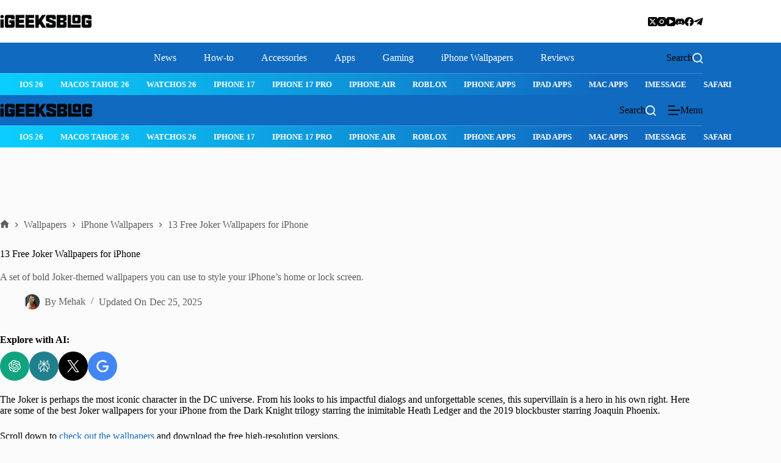

--- FILE ---
content_type: text/html; charset=utf-8
request_url: https://www.google.com/recaptcha/api2/aframe
body_size: 268
content:
<!DOCTYPE HTML><html><head><meta http-equiv="content-type" content="text/html; charset=UTF-8"></head><body><script nonce="kxH9hRnPY7EO_coYUz3whw">/** Anti-fraud and anti-abuse applications only. See google.com/recaptcha */ try{var clients={'sodar':'https://pagead2.googlesyndication.com/pagead/sodar?'};window.addEventListener("message",function(a){try{if(a.source===window.parent){var b=JSON.parse(a.data);var c=clients[b['id']];if(c){var d=document.createElement('img');d.src=c+b['params']+'&rc='+(localStorage.getItem("rc::a")?sessionStorage.getItem("rc::b"):"");window.document.body.appendChild(d);sessionStorage.setItem("rc::e",parseInt(sessionStorage.getItem("rc::e")||0)+1);localStorage.setItem("rc::h",'1768156828639');}}}catch(b){}});window.parent.postMessage("_grecaptcha_ready", "*");}catch(b){}</script></body></html>

--- FILE ---
content_type: image/svg+xml
request_url: https://cdn.jsdelivr.net/npm/simple-icons@latest/icons/perplexity.svg
body_size: -249
content:
<svg role="img" viewBox="0 0 24 24" xmlns="http://www.w3.org/2000/svg"><title>Perplexity</title><path d="M22.3977 7.0896h-2.3106V.0676l-7.5094 6.3542V.1577h-1.1554v6.1966L4.4904 0v7.0896H1.6023v10.3976h2.8882V24l6.932-6.3591v6.2005h1.1554v-6.0469l6.9318 6.1807v-6.4879h2.8882V7.0896zm-3.4657-4.531v4.531h-5.355l5.355-4.531zm-13.2862.0676 4.8691 4.4634H5.6458V2.6262zM2.7576 16.332V8.245h7.8476l-6.1149 6.1147v1.9723H2.7576zm2.8882 5.0404v-3.8852h.0001v-2.6488l5.7763-5.7764v7.0111l-5.7764 5.2993zm12.7086.0248-5.7766-5.1509V9.0618l5.7766 5.7766v6.5588zm2.8882-5.0652h-1.733v-1.9723L13.3948 8.245h7.8478v8.087z"/></svg>